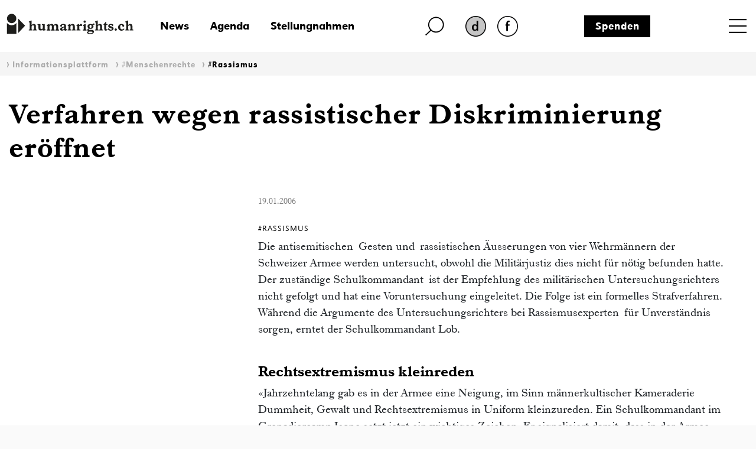

--- FILE ---
content_type: text/html; charset=iso-8859-1
request_url: https://www.humanrights.ch/de/ipf/menschenrechte/rassismus/verfahren-rassendiskriminierung
body_size: 10373
content:
<!DOCTYPE html>
<html lang="de">
<head>
<base href="https://www.humanrights.ch/cms/">
<title>Verfahren wegen Rassendiskriminierung - Humanrights.ch</title>
<meta name="robots" content="index, follow">
<meta name="viewport" content="width=device-width, initial-scale=1, shrink-to-fit=no">
<link type="text/css" rel="stylesheet" href="css/-0-fonts.css?v=1649853416"/>
<link rel="stylesheet" href="css/simple-line-icons.css?v=1644570619">
<link rel="stylesheet" href="css/bootstrap.min.css?v=1644570619">
<link rel="stylesheet" href="css/-0-hr-style.css?v=1725888271">
<link rel="shortcut icon" href="https://www.humanrights.ch/favicon.ico"  type="image/x-icon">
<link rel="apple-touch-icon" sizes="120x120" href="https://www.humanrights.ch/apple-touch-icon-120x120.png" />
<link rel="apple-touch-icon" sizes="180x180" href="https://www.humanrights.ch/apple-touch-icon-180x180.png" />
<link rel="apple-touch-icon" sizes="57x57" href="https://www.humanrights.ch/apple-icon-57x57.png">
<link rel="apple-touch-icon" sizes="60x60" href="https://www.humanrights.ch/apple-icon-60x60.png">
<link rel="apple-touch-icon" sizes="72x72" href="https://www.humanrights.ch/apple-icon-72x72.png">
<link rel="apple-touch-icon" sizes="76x76" href="https://www.humanrights.ch/apple-icon-76x76.png">
<link rel="apple-touch-icon" sizes="114x114" href="https://www.humanrights.ch/apple-icon-114x114.png">
<link rel="apple-touch-icon" sizes="120x120" href="https://www.humanrights.ch/apple-icon-120x120.png">
<link rel="apple-touch-icon" sizes="144x144" href="https://www.humanrights.ch/apple-icon-144x144.png">
<link rel="apple-touch-icon" sizes="152x152" href="https://www.humanrights.ch/apple-icon-152x152.png">
<link rel="apple-touch-icon" sizes="180x180" href="https://www.humanrights.ch/apple-icon-180x180.png">
<link rel="icon" type="image/png" sizes="192x192"  href="https://www.humanrights.ch/android-icon-192x192.png">
<link rel="icon" type="image/png" sizes="32x32" href="https://www.humanrights.ch/favicon-32x32.png">
<link rel="icon" type="image/png" sizes="96x96" href="https://www.humanrights.ch/favicon-96x96.png">
<link rel="icon" type="image/png" sizes="16x16" href="https://www.humanrights.ch/favicon-16x16.png">
<link rel="manifest" href="https://www.humanrights.ch/manifest.json">
<meta name="msapplication-TileColor" content="#ffffff">
<meta name="msapplication-TileImage" content="https://www.humanrights.ch/ms-icon-144x144.png">
<meta name="theme-color" content="#ffffff">
<script>(function(w,d,s,l,i){w[l]=w[l]||[];w[l].push({'gtm.start':
new Date().getTime(),event:'gtm.js'});var f=d.getElementsByTagName(s)[0],
j=d.createElement(s),dl=l!='dataLayer'?'&l='+l:'';j.async=true;j.src=
'https://www.googletagmanager.com/gtm.js?id='+i+dl;f.parentNode.insertBefore(j,f);
})(window,document,'script','dataLayer','GTM-TFN7PWJ');</script>
<noscript><iframe src="https://www.googletagmanager.com/ns.html?id=GTM-TFN7PWJ"
height="0" width="0" style="display:none;visibility:hidden"></iframe></noscript>
<meta name="description" content="Die antisemitischen Gesten und rassistischen Äusserungen von vier Wehrmännern der Schweizer Armee werden untersucht,">
<meta name="generator" content="CMS CONTENIDO 4.9">
<meta charset="iso-8859-1">
<meta name="author" content="Praktikumsstelle">
<meta name="keywords" content="drs, untersuchungsrichters, rekrutenschule, rechtsextremismus, ?usserungen, widersprechen?rassismusexperten, schulkommandant, f?llen?eine?beweisaufnahme, unverst?ndnis, soldaten, bundesgerichtsentscheid, antisemitischen?gesten, hitlergruss, rassismusexperten?f?r">
<meta content="Die antisemitischen Gesten und rassistischen Äusserungen von vier Wehrmännern der Schweizer Armee werden untersucht," property="og:description" />
<meta content="https://www.humanrights.ch/cms/upload/" property="og:image" />
<meta content="Verfahren wegen Rassendiskriminierung - Humanrights.ch" property="og:title" />
<meta content="website" property="og:type" />
<meta content="https://www.humanrights.ch/de/ipf/menschenrechte/rassismus/verfahren-rassendiskriminierung" property="og:url" />
<meta content="summary_large_image" name="twitter:card" />
<meta content="Die antisemitischen Gesten und rassistischen Äusserungen von vier Wehrmännern der Schweizer Armee werden untersucht," name="twitter:description" />
<meta content="https://www.humanrights.ch/cms/upload/" name="twitter:image" />
<meta content="@humanrightsCH" name="twitter:site" />
<meta content="Verfahren wegen Rassendiskriminierung - Humanrights.ch" name="twitter:title" />
<style>
.navbar.navbar-expand-xs {
z-index: 30;
}
/*
@media screen and (max-width: 382px) {
.navbar.navbar-expand-xs {
margin-right: -1.3em;
}
}
*/
</style>
<style type="text/css">
.cc_container .cc_btn {
color:black !important;
text-decoration:none;
}
.cc_container .cc_btn:hover {
text-decoration:underline !important;
}
.cc_container {
/* Hintergrundfarbe des gesamten Bereichs */
background-color: rgba(000, 000, 000, 0.8) !important;
}
.cc_container a {
/* Textlink-Farbe "Mehr Infos" */
color: #fff !important;
text-decoration:underline;
}
.cc_container a:hover {
text-decoration:none;
}
@media screen and (max-width:640px){
.cc_container .cc_btn{
font-size:14px !important;
}
.cc_container p{
font-size:14px !important;
line-height:100% !important;
}
}
</style>
</head>
<body class="ipf">
<div id="fb-root"></div>
<div style="display:none;">
<nav class="hidden" style="display:none !important;">Navigations- und Servicebereich</nav>
<ul id="skiplinks" style="display:none !important;">
<li>
<a class="skip" accesskey="0" href="/de/" title="Direkt zur Startseite springen">Direkt zur Startseite springen</a>
</li>
<li>
<a class="skip" accesskey="1" title="Direkt zur Navigation springen" href="/de/ipf/menschenrechte/rassismus/#Navigation">Direkt zur Navigation springen</a>
</li>
<li>
<a class="skip" accesskey="2" title="Direkt zum Inhalt springen" href="/de/ipf/menschenrechte/rassismus/#Content">Direkt zum Inhalt springen</a>
</li>
<li>
<a class="skip" accesskey="3" href="/de/" title="Direkt zur Kontakt-Seite springen">Direkt zur Kontakt-Seite springen</a>
</li>
<li>
<a class="skip" accesskey="4" href="/de/ueber-uns/admin/seitenuebersicht/" title="Direkt zur Sitemap springen">Direkt zur Sitemap springen</a>
</li>
<li>
<a class="skip" accesskey="5" href="/de/ueber-uns/volltextsuche/" title="Direkt zur Suche springen">Direkt zur Suche springen</a>
</li>
</ul>
</div>
<div class="wrapper">
<header>
<div class="header">
<div class="container">
<div class="row header-top">
<div class="logo">
<a href="/de/"><img class="logo" src="upload/design/HumanrightsLogo.svg" alt="humanrights.ch Logo"></a>
</div>
<div class="logoMobile">
<a href="/de/"><img class="logoIcon" src="upload/design/HumanrightsLogoIcon.svg" alt="humanrights.ch Logo Icon"></a>
</div>
<div class="middle">
<div class="left">
<div class="shortlinks">
<div class="headNews">
<a href="/de/news/">News</a>                                    </div>
<div class="headAgenda">
<a href="/de/agenda/">Agenda</a>                                    </div>
<div class="headMedien">
<a href="/de/stellungnahmen/">Stellungnahmen</a>                                    </div>
</div>
</div>
<div class="right">
<div class="headSuche">
<a href="/de/ueber-uns/volltextsuche/" class="lupe"><img class="lupe" src="upload/design/HumanrightsLupe.svg" alt="humanrights.ch Lupe"></a>
</div>
<div class="headLang">
<div class="hr-rd-a-de"><a href="/de/ipf/menschenrechte/rassismus/verfahren-rassendiskriminierung" class="active" title="Deutsch"><img class="active" src="upload/design/hr-rd-de-active.webp" alt="SpracheAktiv"></a></div>
<div class="hr-rd-fr"><a href="/fr/pfi/droits-humains/racisme/" class="inactive" title="Français"><img class="inactive" src="upload/design/hr-rd-fr-inactive.webp" alt="SpracheInaktiv"></a></div>
</div>
</div>
<div class="headSpende">
<a href="/de/ueber-uns/admin/spenden/">Spenden</a>                            </div>
</div>
<div class="nav">
<nav class="navbar navbar-expand-xs">
<div class="toggle toggle-open"><a name="toggle" data-toggle="collapse" data-target="#navbar-toggle" aria-controls="navbar-toggle"><span>Menu</span></a>
</div>
<div class="collapse navbar-collapse justify-content-end text-uppercase" id="navbar-toggle">
<div class="navbarInside">
<div class="toggle toggle-close"><a name="toggle-close" data-toggle="collapse" data-target="#navbar-toggle" aria-controls="navbar-toggle"><span></span></a></div>
<span class="navigieren" style="display:none !important;">Navigation</span>
<div class="sitemap"><ul class="navbar-nav level-1"><li><span><a href="/de/home/" >Home</a></span></li><li class="active open"><span class="submenu-button" onclick="toggleOpen(this)"><span></span></span><span class="has-submenu-button" onclick="toggleOpen(this)"><a>Informationsplattform</a></span><ul class="navbar-nav level-2"><li><span><a href="/de/ipf/" >Übersicht</a></span></li><li class="active open"><span class="submenu-button" onclick="toggleOpen(this)"><span></span></span><span class="has-submenu-button" onclick="toggleOpen(this)"><a>#Menschenrechte</a></span><ul class="navbar-nav level-3"><li><span><a href="/de/ipf/menschenrechte/" >Übersicht</a></span></li><li><span><a href="/de/ipf/menschenrechte/alter/" >#Alter</a></span></li><li><span><a href="/de/ipf/menschenrechte/armut-sozialrechte/" >#ArmutSozialrechte</a></span></li><li><span><a href="/de/ipf/menschenrechte/aussenpolitik/" >#Aussenpolitik</a></span></li><li><span><a href="/de/ipf/menschenrechte/behinderungen/" >#Behinderungen</a></span></li><li><span><a href="/de/ipf/menschenrechte/bildung/" >#Bildung</a></span></li><li><span><a href="/de/ipf/menschenrechte/demokratie/" >#Demokratie</a></span></li><li><span><a href="/de/ipf/menschenrechte/diskriminierung/" >#Diskriminierung</a></span></li><li><span><a href="/de/ipf/menschenrechte/familie/" >#Familie</a></span></li><li><span><a href="/de/ipf/menschenrechte/folterverbot/" >#Folterverbot</a></span></li><li><span><a href="/de/ipf/menschenrechte/frau/" >#Frauen</a></span></li><li><span><a href="/de/ipf/menschenrechte/freiheitsentzug/" >#Freiheitsentzug</a></span></li><li><span><a href="/de/ipf/menschenrechte/gesundheit/" >#Gesundheit</a></span></li><li><span><a href="/de/ipf/menschenrechte/innere-sicherheit/" >#InnereSicherheit</a></span></li><li><span><a href="/de/ipf/menschenrechte/jenische-sinti-roma/" >#JenischeSintiRoma</a></span></li><li><span><a href="/de/ipf/menschenrechte/kinder/" >#Kinder</a></span></li><li><span><a href="/de/ipf/menschenrechte/klima/" >#Klima</a></span></li><li><span><a href="/de/ipf/menschenrechte/leben/" >#Leben</a></span></li><li><span><a href="/de/ipf/menschenrechte/lgbtiq/" >#LGBTQIA+</a></span></li><li><span><a href="/de/ipf/menschenrechte/menschenhandel/" >#Menschenhandel</a></span></li><li><span><a href="/de/ipf/menschenrechte/menschenrechtsverteidiger-innen/" >#MenschenrechtsverteidigerInnen</a></span></li><li><span><a href="/de/ipf/menschenrechte/migration-asyl/" >#MigrationAsyl</a></span></li><li><span><a href="/de/ipf/menschenrechte/nmri/" >#NMRI</a></span></li><li><span><a href="/de/ipf/menschenrechte/politische-rechte/" >#PolitischeRechte</a></span></li><li><span><a href="/de/ipf/menschenrechte/polizei/" >#Polizei</a></span></li><li><span><a href="/de/ipf/menschenrechte/privatsphaere/" >#Privatsphäre</a></span></li><li class="active"><span><a href="/de/ipf/menschenrechte/rassismus/" >#Rassismus</a></span></li><li><span><a href="/de/ipf/menschenrechte/religion/" >#Religion</a></span></li><li><span><a href="/de/ipf/menschenrechte/sans-papiers/" >#Sanspapiers</a></span></li><li><span><a href="/de/ipf/menschenrechte/staatenlose/" >#Staatenlose</a></span></li><li><span><a href="/de/ipf/menschenrechte/voelkerstrafrecht/" >#Völkerstrafrecht</a></span></li><li><span><a href="/de/ipf/menschenrechte/wirtschaft/" >#Wirtschaft</a></span></li><li><span><a href="/de/ipf/menschenrechte/zugang-zum-recht/" >#ZugangZumRecht</a></span></li></ul></li><li><span class="submenu-button" onclick="toggleOpen(this)"><span></span></span><span class="has-submenu-button" onclick="toggleOpen(this)"><a>Initiativen und Parlament</a></span><ul class="navbar-nav level-3"><li><span><a href="/de/ipf/initiativen-parlament/" >Übersicht</a></span></li><li><span><a href="/de/ipf/initiativen-parlament/kovi/" >Konzernverantwortungsinitiativen</a></span></li><li><span><a href="/de/ipf/initiativen-parlament/verhuellungsverbot/" >Verhüllungsverbot</a></span></li><li><span><a href="/de/ipf/initiativen-parlament/nmri/" >Nationale Menschenrechtsinstitution</a></span></li><li><span><a href="/de/ipf/initiativen-parlament/sbi/" >Selbstbestimmungsinitiative</a></span></li><li><span><a href="/de/ipf/initiativen-parlament/bundesgesetze-zur-terrorbekaempfung/" >Bundesgesetze zur Terrorbekämpfung</a></span></li><li><span><a href="/de/ipf/initiativen-parlament/korrektur-initiative/" >Korrektur-Initiative</a></span></li><li><span><a href="/de/ipf/initiativen-parlament/nachrichtendienstgesetz/" >Nachrichtendienstgesetz</a></span></li><li><span><a href="/de/ipf/initiativen-parlament/elternurlaub/" >Elternurlaub</a></span></li></ul></li><li><span class="submenu-button" onclick="toggleOpen(this)"><span></span></span><span class="has-submenu-button" onclick="toggleOpen(this)"><a>Rechtsprechung </a></span><ul class="navbar-nav level-3"><li><span><a href="/de/ipf/rechtsprechung-empfehlungen/" >Übersicht</a></span></li><li><span><a href="/de/ipf/rechtsprechung-empfehlungen/national/" >Urteile nationaler Gerichte</a></span></li><li><span><a href="/de/ipf/rechtsprechung-empfehlungen/europ-gerichtshof-fuer-menschenrechte-egmr/" >Urteile des Europäischen Gerichtshofs für Menschenrechte</a></span></li></ul></li></ul></li><li><span class="submenu-button" onclick="toggleOpen(this)"><span></span></span><span class="has-submenu-button" onclick="toggleOpen(this)"><a>NGO-Plattform Menschenrechte</a></span><ul class="navbar-nav level-2"><li><span><a href="/de/ngo-plattform/" >Übersicht</a></span></li><li><span><a href="/de/ngo-plattform/mitgliedorganisationen/" >Mitgliedorganisationen</a></span></li><li><span class="submenu-button" onclick="toggleOpen(this)"><span></span></span><span class="has-submenu-button" onclick="toggleOpen(this)"><a>Schwerpunkte & Arbeitsgruppen</a></span><ul class="navbar-nav level-3"><li><span><a href="/de/ngo-plattform/arbeitsschwerpunkte/" >Übersicht</a></span></li><li><span><a href="/de/ngo-plattform/arbeitsschwerpunkte/menschenrechtspolitik/" >Menschenrechtspolitik</a></span></li><li><span><a href="/de/ngo-plattform/arbeitsschwerpunkte/revision-nachrichtendienstgesetz/" >Revision Nachrichtendienstgesetz</a></span></li><li><span><a href="/de/ngo-plattform/arbeitsschwerpunkte/aussenpolitik/" >Aussenpolitik</a></span></li><li><span><a href="/de/ngo-plattform/arbeitsschwerpunkte/upr/" >Universal Periodic Review (UPR)</a></span></li><li><span><a href="/de/ngo-plattform/arbeitsschwerpunkte/pakt-i/" >Wirtschaftliche, soziale und kulturelle Rechte</a></span></li><li><span><a href="/de/ngo-plattform/arbeitsschwerpunkte/cerd/" >Antirassismus</a></span></li><li><span><a href="/de/ngo-plattform/arbeitsschwerpunkte/cat/" >Bekämpfung der Folter</a></span></li><li><span><a href="/de/ngo-plattform/arbeitsschwerpunkte/istanbul-protokoll/" >Istanbul-Protokoll</a></span></li><li><span><a href="/de/ngo-plattform/arbeitsschwerpunkte/konzerne-menschenrechte/" >Transnationale Konzerne und Menschenrechte</a></span></li><li><span><a href="/de/ngo-plattform/arbeitsschwerpunkte/diskriminierungsschutz/" >Diskriminierungsschutz</a></span></li></ul></li><li><span><a href="/de/ngo-plattform/jahrestagung/" >Jahrestagung</a></span></li><li><span><a href="/de/ngo-plattform/artikel-publikationen/" >Artikel & Publikationen</a></span></li><li><span><a href="/de/ngo-plattform/in-den-medien/" >In den Medien</a></span></li></ul></li><li><span class="submenu-button" onclick="toggleOpen(this)"><span></span></span><span class="has-submenu-button" onclick="toggleOpen(this)"><a>Beratungsstelle Freiheitsentzug</a></span><ul class="navbar-nav level-2"><li><span><a href="/de/beratungsstelle-freiheitsentzug/" >Übersicht</a></span></li><li><span><a href="/de/beratungsstelle-freiheitsentzug/beratung/" >Beratung</a></span></li><li><span><a href="/de/beratungsstelle-freiheitsentzug/unterstuetzungskomitee/" >Unterstützungskomitee</a></span></li><li><span class="submenu-button" onclick="toggleOpen(this)"><span></span></span><span class="has-submenu-button" onclick="toggleOpen(this)"><a>Falldokumentation</a></span><ul class="navbar-nav level-3"><li><span><a href="/de/beratungsstelle-freiheitsentzug/falldokumentation/" >Übersicht</a></span></li><li><span><a href="/de/beratungsstelle-freiheitsentzug/falldokumentation/kilian-polizeizelle/" >Kilian – Tod in der Polizeizelle</a></span></li><li><span><a href="/de/beratungsstelle-freiheitsentzug/falldokumentation/suizid-u-haft/" >Raphael K. – Suizid in U-Haft</a></span></li><li><span><a href="/de/beratungsstelle-freiheitsentzug/falldokumentation/jeremy-f/" >Jeremy F.</a></span></li><li><span><a href="/de/beratungsstelle-freiheitsentzug/falldokumentation/nazar/" >Nasar</a></span></li><li><span><a href="/de/beratungsstelle-freiheitsentzug/falldokumentation/brian/" >Brian</a></span></li><li><span><a href="/de/beratungsstelle-freiheitsentzug/falldokumentation/theo-w/" >Theo W.</a></span></li><li><span><a href="/de/beratungsstelle-freiheitsentzug/falldokumentation/r-ein-autist-in-frsorgerischer-unterbringung/" >R. - Ein Autist in Fürsorgerischer Unterbringung</a></span></li><li><span><a href="/de/beratungsstelle-freiheitsentzug/falldokumentation/b-.-suizid-in-polizeigewahrsam/" >B. - Suizid in Polizeigewahrsam</a></span></li></ul></li><li><span><a href="/de/beratungsstelle-freiheitsentzug/in-den-medien/" >In den Medien</a></span></li><li><span><a href="/de/beratungsstelle-freiheitsentzug/fachstelle/" >Fachstelle</a></span></li></ul></li><li><span class="submenu-button" onclick="toggleOpen(this)"><span></span></span><span class="has-submenu-button" onclick="toggleOpen(this)"><a>Beratungsnetz für Rassismusopfer</a></span><ul class="navbar-nav level-2"><li><span><a href="/de/beratungsnetz-fr-rassimusopfer/" onclick="window.open(this.href, '', ''); return false;" >Übersicht</a></span></li><li><span><a href="/de/beratungsnetz-fr-rassimusopfer/beratungsstellen/" >Beratungsstellen</a></span></li><li><span><a href="/de/beratungsnetz-fr-rassimusopfer/rassimusbericht/" >Rassimusbericht</a></span></li><li><span><a href="/de/beratungsnetz-fr-rassimusopfer/weiterbildungen/" >Weiterbildungen</a></span></li><li><span><a href="/de/beratungsnetz-fr-rassimusopfer/rechtsratgeber/" >Rechtsratgeber</a></span></li><li><span><a href="/de/beratungsnetz-fr-rassimusopfer/falldokumentation/" >Falldokumentation</a></span></li><li><span><a href="/de/beratungsnetz-fr-rassimusopfer/fachstelle/" >Fachstelle</a></span></li></ul></li><li><span class="submenu-button" onclick="toggleOpen(this)"><span></span></span><span class="has-submenu-button" onclick="toggleOpen(this)"><a>Anlaufstelle strategische Prozessführung</a></span><ul class="navbar-nav level-2"><li><span><a href="/de/anlaufstelle-strategische-prozessfuehrung/" >Übersicht</a></span></li><li><span><a href="/de/anlaufstelle-strategische-prozessfuehrung/team/" >Team</a></span></li><li><span><a href="/de/anlaufstelle-strategische-prozessfuehrung/tagungen-und-workshops/" >Tagungen und Workshops</a></span></li><li><span class="submenu-button" onclick="toggleOpen(this)"><span></span></span><span class="has-submenu-button" onclick="toggleOpen(this)"><a>Tutorials</a></span><ul class="navbar-nav level-3"><li><span><a href="/de/anlaufstelle-strategische-prozessfuehrung/tutorials/" >Übersicht</a></span></li><li><span><a href="/de/anlaufstelle-strategische-prozessfuehrung/tutorials/guide-zur-strategischen-prozessfhrung/" >Guide zur strategischen Prozessführung</a></span></li><li><span><a href="/de/anlaufstelle-strategische-prozessfuehrung/tutorials/auswahl-internationale-beschwerdemechanismus/" >Auswahl eines internationalen Beschwerdemechanismus</a></span></li><li><span><a href="/de/anlaufstelle-strategische-prozessfuehrung/tutorials/how-to-egmr/" >How to EGMR</a></span></li><li><span><a href="/de/anlaufstelle-strategische-prozessfuehrung/tutorials/how-to-un-committee/" >How to UN Committee</a></span></li><li><span><a href="/de/anlaufstelle-strategische-prozessfuehrung/tutorials/how-to-un-special-rapporteurs/" >How to UN Special Rapporteurs</a></span></li><li><span><a href="/de/anlaufstelle-strategische-prozessfuehrung/tutorials/praxisbeispiele-anlaufstelle/" >Praxisbeispiele</a></span></li></ul></li><li><span class="submenu-button" onclick="toggleOpen(this)"><span></span></span><span class="has-submenu-button" onclick="toggleOpen(this)"><a>Instrumente</a></span><ul class="navbar-nav level-3"><li><span><a href="/de/anlaufstelle-strategische-prozessfuehrung/instrumente/" >Übersicht</a></span></li><li><span><a href="/de/anlaufstelle-strategische-prozessfuehrung/instrumente/interim-measures-egmr/" >Interim Measures EGMR</a></span></li><li><span><a href="/de/anlaufstelle-strategische-prozessfuehrung/instrumente/interim-measures-uno/" >Interim Measures UNO</a></span></li></ul></li><li><span class="submenu-button" onclick="toggleOpen(this)"><span></span></span><span class="has-submenu-button" onclick="toggleOpen(this)"><a>Kommentierte Urteile</a></span><ul class="navbar-nav level-3"><li><span><a href="/de/anlaufstelle-strategische-prozessfuehrung/kommentierte-urteile/" >Übersicht</a></span></li><li><span><a href="/de/anlaufstelle-strategische-prozessfuehrung/kommentierte-urteile/bg-urteile/" onclick="window.open(this.href, '', ''); return false;" >BG-Urteile</a></span></li><li><span><a href="/de/anlaufstelle-strategische-prozessfuehrung/kommentierte-urteile/egmr-urteile/" >EGMR-Urteile</a></span></li></ul></li><li><span class="submenu-button" onclick="toggleOpen(this)"><span></span></span><span class="has-submenu-button" onclick="toggleOpen(this)"><a>Falldokumentation</a></span><ul class="navbar-nav level-3"><li><span><a href="/de/anlaufstelle-strategische-prozessfuehrung/falldokumentation/" >Übersicht</a></span></li><li><span><a href="/de/anlaufstelle-strategische-prozessfuehrung/falldokumentation/sozialhilferecht/" >Verschärfung des Sozialhilferechts</a></span></li><li><span><a href="/de/anlaufstelle-strategische-prozessfuehrung/falldokumentation/vaterschaftsurlaub/" >Sechs Wochen Vaterschaftsurlaub</a></span></li><li><span><a href="/de/anlaufstelle-strategische-prozessfuehrung/falldokumentation/rassistisches-profiling/" >Rassistisches Profiling </a></span></li><li><span><a href="/de/anlaufstelle-strategische-prozessfuehrung/falldokumentation/berner-polizeigesetz/" >Berner Polizeigesetz</a></span></li><li><span><a href="/de/anlaufstelle-strategische-prozessfuehrung/falldokumentation/meinungsaeusserungsfreiheit/" >Meinungsäusserungsfreiheit</a></span></li><li><span><a href="/de/anlaufstelle-strategische-prozessfuehrung/falldokumentation/diskriminierung-militaerdienst/" >Diskriminierung im Militärdienst</a></span></li><li><span><a href="/de/anlaufstelle-strategische-prozessfuehrung/falldokumentation/motarjemi-nestle/" >Motarjemi vs. Nestlé</a></span></li><li><span><a href="/de/anlaufstelle-strategische-prozessfuehrung/falldokumentation/barrierefreiheit/" >Barrierefreiheit im öffentlichen Verkehr</a></span></li><li><span><a href="/de/anlaufstelle-strategische-prozessfuehrung/falldokumentation/ziviler-ungehorsam-klimawandel/" >Ziviler Ungehorsam gegen den Klimawandel</a></span></li><li><span><a href="/de/anlaufstelle-strategische-prozessfuehrung/falldokumentation/gerechtigkeit-asbestopfer/" >Gerechtigkeit für Asbestopfer</a></span></li><li><span><a href="/de/anlaufstelle-strategische-prozessfuehrung/falldokumentation/seniorinnen-gegen-klimawandel/" >Seniorinnen gegen den Klimawandel</a></span></li><li><span><a href="/de/anlaufstelle-strategische-prozessfuehrung/falldokumentation/solidaritaetsdelikt-anni-lanz/" >Das Solidaritätsdelikt von Anni Lanz</a></span></li><li><span><a href="/de/anlaufstelle-strategische-prozessfuehrung/falldokumentation/diskriminierende-witwerrente/" >Diskriminierende Witwerrente</a></span></li><li><span><a href="/de/anlaufstelle-strategische-prozessfuehrung/falldokumentation/streichung-geschlechtseintrag/" >Streichung des Geschlechtseintrags</a></span></li><li><span><a href="/de/anlaufstelle-strategische-prozessfuehrung/falldokumentation/menschenwuerdiger-freiheitsentzug/" >Menschenwürdiger Freiheitsentzug</a></span></li><li><span><a href="/de/anlaufstelle-strategische-prozessfuehrung/falldokumentation/diskriminierung-steuererklaerung/" >Diskriminierende Steuererklärung</a></span></li><li><span><a href="/de/anlaufstelle-strategische-prozessfuehrung/falldokumentation/revision-sexualstrafrecht/" >Revision des Sexualstrafrechts</a></span></li><li><span><a href="/de/anlaufstelle-strategische-prozessfuehrung/falldokumentation/gleichstellung-von-homosexuellen-paaren-im-asylrecht/" >Gleichstellung von homosexuellen Paaren im Asylrecht</a></span></li><li><span><a href="/de/anlaufstelle-strategische-prozessfuehrung/falldokumentation/mangelnder-rechtsschutz-jenische-und-sintizze/" >Mangelnder Rechtsschutz für Jenische und Sinti*zze</a></span></li><li><span><a href="/de/anlaufstelle-strategische-prozessfuehrung/falldokumentation/ungleichbehandlung-von-geflchteten-menschen/" >Ungleichbehandlung von geflüchteten Menschen</a></span></li><li><span><a href="/de/anlaufstelle-strategische-prozessfuehrung/falldokumentation/bewohner-innen-der-insel-pari-gegen-holcim/" >Bewohner*innen der Insel Pari gegen Holcim</a></span></li><li><span><a href="/de/anlaufstelle-strategische-prozessfuehrung/falldokumentation/menschenrechtskonformer-verwahrungsvollzug/" >Menschenrechtskonformer Verwahrungsvollzug</a></span></li><li><span><a href="/de/anlaufstelle-strategische-prozessfuehrung/falldokumentation/klage-gegen-kabelaufklrung/" >Klage gegen Kabelaufklärung</a></span></li><li><span><a href="/de/anlaufstelle-strategische-prozessfuehrung/falldokumentation/kinder-in-asylunterkuenften/" >Die prekäre Situation von Kindern in Asylunterkünften</a></span></li><li><span><a href="/de/anlaufstelle-strategische-prozessfuehrung/falldokumentation/nachteilsausgleich-auch-beim-zugang-zum-medizinstudium/" >Nachteilsausgleich auch beim Zugang zum Medizinstudium</a></span></li><li><span><a href="/de/anlaufstelle-strategische-prozessfuehrung/falldokumentation/inklusive-bildung/" >Inklusive Bildung</a></span></li><li><span><a href="/de/anlaufstelle-strategische-prozessfuehrung/falldokumentation/diskriminierungsschutz-im-arbeitsrecht/" >Diskriminierungsschutz im Arbeitsrecht</a></span></li><li><span><a href="/de/anlaufstelle-strategische-prozessfuehrung/falldokumentation/nachteilsausgleich-in-der-berufsschule/" >Nachteilsausgleich in der Berufsschule</a></span></li><li><span><a href="/de/anlaufstelle-strategische-prozessfuehrung/falldokumentation/bettelverbot/" >Bettelverbot</a></span></li><li><span><a href="/de/anlaufstelle-strategische-prozessfuehrung/falldokumentation/mike-ben-peter/" >Mike Ben Peter</a></span></li></ul></li><li><span class="submenu-button" onclick="toggleOpen(this)"><span></span></span><span class="has-submenu-button" onclick="toggleOpen(this)"><a>Ausstellung</a></span><ul class="navbar-nav level-3"><li><span><a href="/de/anlaufstelle-strategische-prozessfuehrung/ausstellung/" >Übersicht</a></span></li><li><span><a href="/de/anlaufstelle-strategische-prozessfuehrung/ausstellung/portraitserie/" >Portraitserie</a></span></li></ul></li><li><span><a href="/de/anlaufstelle-strategische-prozessfuehrung/in-den-medien/" >In den Medien</a></span></li></ul></li><li><span><a href="/de/projekte/" >Projekte</a></span></li><li><span class="submenu-button" onclick="toggleOpen(this)"><span></span></span><span class="has-submenu-button" onclick="toggleOpen(this)"><a>Fachstellen</a></span><ul class="navbar-nav level-2"><li><span><a href="/de/fachstellen/" >Übersicht</a></span></li><li><span class="submenu-button" onclick="toggleOpen(this)"><span></span></span><span class="has-submenu-button" onclick="toggleOpen(this)"><a>Fachstelle Freiheitsentzug</a></span><ul class="navbar-nav level-3"><li><span><a href="/de/fachstellen/fachstelle-freiheitsentzug/" >Übersicht</a></span></li><li><span><a href="/de/fachstellen/fachstelle-freiheitsentzug/beratungsstelle/" >Beratungsstelle</a></span></li><li><span><a href="/de/fachstellen/fachstelle-freiheitsentzug/falldokumentation/" >Falldokumentation</a></span></li><li><span><a href="/de/fachstellen/fachstelle-freiheitsentzug/in-den-medien/" >In den Medien</a></span></li></ul></li><li><span class="submenu-button" onclick="toggleOpen(this)"><span></span></span><span class="has-submenu-button" onclick="toggleOpen(this)"><a>Fachstelle Diskriminierung & Rassismus</a></span><ul class="navbar-nav level-3"><li><span><a href="/de/fachstellen/fachstelle-diskriminierung-rassismus/" >Übersicht</a></span></li><li><span><a href="/de/fachstellen/fachstelle-diskriminierung-rassismus/beratungsnetz/" >Beratungsnetz für Rassismusopfer</a></span></li><li><span><a href="/de/fachstellen/fachstelle-diskriminierung-rassismus/weiterbildungen/" >Weiterbildungen</a></span></li><li><span><a href="/de/fachstellen/fachstelle-diskriminierung-rassismus/falldoku-rassismus/" >Falldokumentation</a></span></li><li><span><a href="/de/fachstellen/fachstelle-diskriminierung-rassismus/cerd/" >CERD</a></span></li><li><span><a href="/de/fachstellen/fachstelle-diskriminierung-rassismus/in-den-medien/" >In den Medien</a></span></li></ul></li></ul></li><li><span class="submenu-button" onclick="toggleOpen(this)"><span></span></span><span class="has-submenu-button" onclick="toggleOpen(this)"><a>Über uns</a></span><ul class="navbar-nav level-2"><li><span><a href="/de/ueber-uns/" >Übersicht</a></span></li><li><span><a href="/de/ueber-uns/team/" >Team</a></span></li><li><span class="submenu-button" onclick="toggleOpen(this)"><span></span></span><span class="has-submenu-button" onclick="toggleOpen(this)"><a>Organisation</a></span><ul class="navbar-nav level-3"><li><span><a href="/de/ueber-uns/organisation/" >Übersicht</a></span></li><li><span><a href="/de/ueber-uns/organisation/vorstand/" >Vorstand</a></span></li><li><span><a href="/de/ueber-uns/organisation/leitbild/" >Leitbild</a></span></li><li><span><a href="/de/ueber-uns/organisation/statuten/" >Statuten</a></span></li><li><span><a href="/de/ueber-uns/organisation/jahresberichte/" >Jahresberichte</a></span></li><li><span><a href="/de/ueber-uns/organisation/mitgliederversammlung/" >Mitgliederversammlung</a></span></li><li><span><a href="/de/ueber-uns/organisation/fusion-mit-dialog-emrk/" >Fusion mit Dialog EMRK</a></span></li><li><span><a href="/de/ueber-uns/organisation/beratung-adressen/" >Beratung: Adressen</a></span></li></ul></li><li><span><a href="/de/ueber-uns/offene-stellen/" >Offene Stellen</a></span></li><li><span><a href="/de/ueber-uns/in-den-medien/" >In den Medien</a></span></li><li><span><a href="/de/ueber-uns/kontakt/" >Kontakt</a></span></li></ul></li><li><span><a href="/de/news/" >News</a></span></li><li><span><a href="/de/agenda/" >Agenda</a></span></li><li><span><a href="/de/stellungnahmen/" >Stellungnahmen</a></span></li></ul></div>
<div class="navbarBottom">
<div class="row fixeLinks">
<a href="/de/ueber-uns/admin/spenden/">Spenden</a>
<a href="/de/ueber-uns/admin/beitrittsformular/">Mitglied werden</a>
<a href="/de/ueber-uns/newsletter/newsletter">Newsletter</a>
</div>
<div class="row toggleLang">
<div class="hr-rd-a-de"><a href="/de/ipf/menschenrechte/rassismus/verfahren-rassendiskriminierung" class="active" title="Deutsch"><img class="active" src="upload/design/hr-rd-de-active.webp" alt="SpracheAktiv"></a></div>
<div class="hr-rd-fr"><a href="/fr/pfi/droits-humains/racisme/" class="inactive" title="Français"><img class="inactive" src="upload/design/hr-rd-fr-inactive.webp" alt="SpracheInaktiv"></a></div>
</div>
<div class="row socialsLinks">
<div class="facebook">
<a onclick="window.open(this.href, '', ''); return false;" href="https://www.facebook.com/humanrightsCHde">
<img class="facebook" src="upload/design/HumanrightsFacebook.webp" alt="Facebook">
</a>
</div>
<div class="twitter">
<a onclick="window.open(this.href, '', ''); return false;" href="https://twitter.com/humanrightsCH">
<img class="twitter" src="upload/design/HumanrightsTwitter.webp" alt="Twitter">
</a>
</div>
<div class="instagram">
<a onclick="window.open(this.href, '', ''); return false;" href="https://www.instagram.com/humanrights_ch/">
<img class="twitter" src="upload/design/HumanrightsInstagram.webp" alt="Instagram">
</a>
</div>
</div>
</div>
</div>
</div>
</nav>
</div>
</div>
<div id="searchField">
<form action="/de/ueber-uns/volltextsuche/volltextsuche-html-pdf-resultatsanzeige" method="post">
<fieldset>
<input type="text" value="" placeholder="Suchen" name="searchterm" id="searchterm" />
<input type="hidden" name="dosearch" value="1">
</fieldset>
</form>
</div>
<div class="row breadcrumbNav">
<div class="col-md-12 inside">
<ul><li><span class="breadcrumb_separator">&nbsp;&rsaquo;&nbsp;<a class='active'  href="/de/ipf/">Informationsplattform</a></span</li><li><span class="breadcrumb_separator">&nbsp;&rsaquo;&nbsp;<a class='active'  href="/de/ipf/menschenrechte/">#Menschenrechte</a></span</li><li><span class="breadcrumb_separator">&nbsp;&rsaquo;&nbsp;<a class='active'  href="/de/ipf/menschenrechte/rassismus/">#Rassismus</a></span</li></ul>
</div>
</div>
<div class="row katTitle">
<div class="col-lg-12 katTitle">
<p class="katTitle">
</p>
</div>
</div>
<div class="row topTitle">
<div class="col-lg-12 topTitle">
<h1 class="topTitle">
Verfahren wegen rassistischer Diskriminierung er&ouml;ffnet                            </h1>
</div>
</div>
</div>
</div>
</header>
<main>
<div class="container">
<div class="row main">
<div class="col-xl-3 col-xs-12 spalteLinks">
<div class="row ipfIconsLinks"></div>
<div class="row ipfIconsLinksMehrDazu"></div>
<div class="row variaBlackLinks">
<div class='spli-varia-none'><div class='varia-text'></div></div><div class='spli-varia-none'><div class='varia-text'></div></div><div class='spli-varia-none'><div class='varia-text'></div></div><div  class='spli-varia-none'><div class='varia-text'></div></div><div class='spli-varia-none'><div class='varia-text'></div></div><div class='spli-varia-none'><div class='varia-text'></div></div>                        </div>
</div>
<div class="col-xl-6 col-xs-12 middle">
<div class="content">
<div class="text ipf">
<p class='datumseite'>19.01.2006</p>
<div class="hashtagHolder">
<div class="hashtag"><a href="/de/ipf/menschenrechte/rassismus/">#Rassismus</a></div> &nbsp;                            	 	</div>
<div class="fliess"><p>Die antisemitischen&nbsp;Gesten und&nbsp;rassistischen &Auml;usserungen von vier Wehrm&auml;nnern der Schweizer Armee werden untersucht, obwohl die Milit&auml;rjustiz dies nicht f&uuml;r n&ouml;tig befunden hatte. Der zust&auml;ndige Schulkommandant&nbsp;ist der Empfehlung des milit&auml;rischen Untersuchungsrichters nicht gefolgt und hat eine Voruntersuchung eingeleitet. Die Folge ist ein formelles Strafverfahren. W&auml;hrend die Argumente des Untersuchungsrichters bei Rassismusexperten&nbsp;f&uuml;r Unverst&auml;ndnis sorgen, erntet der Schulkommandant Lob.</p>
<h2>Rechtsextremismus kleinreden</h2>
<p>&laquo;Jahrzehntelang gab es in der Armee eine Neigung, im Sinn m&auml;nnerkultischer Kameraderie Dummheit, Gewalt und Rechtsextremismus in Uniform kleinzureden. Ein Schulkommandant im Grenadiercamp Isone setzt jetzt ein wichtiges Zeichen. Er signalisiert damit, dass in der Armee die gleichen Regeln f&uuml;r Anstand und Menschenw&uuml;rde gelten wie draussen &ndash; und dass die gleichen Sanktionen greifen sollen. Und er st&auml;rkt jenen Soldaten den R&uuml;cken, die den Mut hatten, Anzeige zu erstatten. Das ist ein Aufruf zu Zivilcourage im Kampfanzug&raquo;, schreibt der Kommentator im &laquo;Bund&raquo;.</p>
<h2>Hitlergruss in Rekrutenschule</h2>
<p>Zwei Unteroffiziere und zwei Rekrutensch&uuml;ler waren im vergangenen Sommer nach rassistischen Aussagen aus dem Dienst geschickt worden. Sie sollen sich mit Hitlergruss begr&uuml;sst und rassistische Spr&uuml;che gemacht haben. Der Untersuchungsrichter hatte&nbsp;zu den F&auml;llen&nbsp;eine&nbsp;Beweisaufnahme gemacht und beantragt das Verfahren einzustellen. Die &Auml;usserungen seien nicht in der &Ouml;ffentlichkeit erfolgt, sondern innerhalb der Kaserne und auf M&auml;rschen. Das gelte nicht als &ouml;ffentlich,&nbsp;sagte der Sprecher des Oberauditorats gegen&uuml;ber&nbsp;Radio DRS.</p>
<h2>M&auml;rsche in Rekrutenschule kein Privatanlass</h2>
<p>Dieser Argumentation widersprechen&nbsp;Rassismusexperten unter Verweis auf ein j&uuml;ngeres Bundesgerichtsurteil (siehe unten). Mit Unverst&auml;ndnis reagierte der Schweizerische Israelitische Gemeindebund (SIG). Es sei nicht nachvollziehbar, dass M&auml;rsche in der Rekrutenschule private Anl&auml;sse sein sollen und damit gerade in der Armee der Antirassismusartikel nicht im Sinne des Bundesgerichts interpretiert w&uuml;rde.</p>
<ul>
<li class="text">Soldaten kommen wegen rassistischer &Auml;usserungen doch vor Gericht <br> Swissinfo-Ticker, 9. Oktober 2006 (online nicht mehr verf&uuml;gbar)</li>
<li class="text"><a href="upload/pdf/060111_BUND_rassismus_militaer.pdf">Soldaten vor Gericht (pdf, 2 S.)</a><br> &laquo;Der Bund&raquo;, 11. Januar 2006</li>
<li class="text"><a href="https://www.swissinfo.ch/ger/rassismus-verfahren-loest-kopfschuetteln-aus/4946080?utm_campaign=teaser-in-channel&amp;utm_source=swissinfoch&amp;utm_content=o&amp;utm_medium=display">Rassismus-Verfahren l&ouml;st Kopfsch&uuml;tteln aus </a><br> Swissinfo, 10. Januar 2006</li>
<li class="text"><a href="/de/menschenrechte-schweiz/inneres/rassismus/gerichtsverfahren/bge-130-iv-111-2004-bundesgerichtsentscheid-antirassismusstrafnorm">Bundesgerichtsentscheid vom August 2004</a></li>
</ul></div>
<div class="datum">
</div>
<div class="share">
<div class="share-buttons">
<div class="share-buttons__facebook fb-share-button" data-href="https://www.humanrights.ch/de/ipf/menschenrechte/rassismus/verfahren-rassendiskriminierung" data-colorscheme="dark" data-layout="button_count" data-size="large"></div>
<div class="share-buttons__twitter">
<a href="https://twitter.com/share" class="twitter-share-button" data-url="https://www.humanrights.ch/de/ipf/menschenrechte/rassismus/verfahren-rassendiskriminierung" data-text="Ich empfehle folgenden Artikel von humanrights.ch:" data-size="large">Tweet</a>
</div>
</div>
</div>
</div>
<div class="contentUnten">
<div class="row kontakt">
</div>
<div class="row blackLinks">
</div>
</div>
</div>
</div>
<div class="col-xl-3 spRechts">
<div class="row fixeLinks">
<a href="/de/ueber-uns/admin/spenden/">Spenden</a>                            <a href="/de/ueber-uns/admin/beitrittsformular/">Mitglied werden</a>
<a href="/de/ueber-uns/newsletter/newsletter">Newsletter</a>
</div>
<div class="row socialsLinks">
<div class="facebook">
<a onclick="window.open(this.href, '', ''); return false;" href="https://www.facebook.com/pages/humanrightsch-Menschenrechte-Schweiz/206201336090386">									<img class="facebook" src="upload/design/HumanrightsFacebook.webp">
</a>
</div>
<div class="twitter">
<a onclick="window.open(this.href, '', ''); return false;" href="https://twitter.com/humanrightsCH">
<img class="twitter" src="upload/design/HumanrightsTwitter.webp">
</a>
</div>
<div class="instagram">
<a onclick="window.open(this.href, '', ''); return false;" href="https://www.instagram.com/humanrights_ch/">
<img class="twitter" src="upload/design/HumanrightsInstagram.webp" alt="Instagram">
</a>
</div>
</div>
<div class="row fixeInhalte">
</div>
<div class="row fixeInhalteUnten">
</div>
</div>
</div>
</div>
</main>
<footer>
<div class="footer">
<div class="container">
<div class="row footerHolder">
<div class="col-md-12 footerVaria">
<div class="footer__row row">
<div class="footer__column-1 col-12 col-sm-6 col-md-4 col-lg-3">
<h5>
Kontakt        </h5>
<div class="footer__content">
<div>
<p>humanrights.ch<br>Hallerstrasse 23<br>3012 Bern</p>
<p><a href=mailto:&#105;&#110;&#102;&#111;&#64;&#104;&#117;&#109;&#97;&#110;&#114;&#105;&#103;&#104;&#116;&#115;&#46;&#99;&#104;>info@humanrights.ch</a><br><a href="tel:+41313020161">031 302 01 61</a> <br>Mo, Do und Fr / 9.00-12.00</p>            </div>
</div>
</div>
<div class="footer__column-2 col-12 col-sm-4 col-lg-3">
<h5>
Über uns        </h5>
<div class="footer__content">
<div><ul>
<li><a href="/de/ueber-uns/team/">Team</a></li>
<li><a href="/de/ueber-uns/organisation/">Organisation</a></li>
<li><a href="/de/ueber-uns/offene-stellen/">Offene Stellen</a></li>
<li><a href="/de/ueber-uns/in-den-medien/">In den Medien</a></li>
<li><a href="/de/ueber-uns/kontakt/">Kontakt</a></li>
</ul></div>
</div>
</div>
<div class="footer__column-3 col-12 col-sm-4 col-lg-3">
<h5>
Aktuelles        </h5>
<div class="footer__content">
<div><ul>
<li><a href="/de/news/">News</a></li>
<li><a href="/de/agenda/">Agenda</a></li>
<li><a href="/de/stellungnahmen/">Stellungnahmen</a></li>
</ul></div>
</div>
</div>
<div class="footer__column-4 col-12 col-sm-4 col-lg-3">
<h5>
Adressen        </h5>
<div class="footer__content">
<div><ul>
<li><a href="/de/beratungsstelle-freiheitsentzug/beratung/">Beratung f&uuml;r Menschen im Freiheitsentzug</a></li>
<li><a href="/de/beratungsnetz-fr-rassimusopfer/" >Beratungsstellen f&uuml;r Opfer von rassistischer Diskriminierung</a></li>
<li><a href="/de/ueber-uns/organisation/beratung-adressen/">Weitere Beratungsadressen</a></li>
</ul></div>
</div>
</div>
<div class="footer__donate col-12 col-sm-6 col-md-8 col-lg-3">
<div class="footer__content">
<div>PC 34-59540-2<br>IBAN: CH9009000000340595402<br>Verein humanrights.ch<br>3012 Bern</div>
</div>
</div>
<div class="footer__buttons col-12 col-lg-6">
<ul>
<li><a href="/de/ueber-uns/admin/spenden/">Spenden</a></li>
<li><a href="/de/ueber-uns/admin/beitrittsformular/">Mitglied werden</a></li>
<li><a href="/de/ueber-uns/newsletter/newsletter">Newsletter</a></li>
</ul>            </div>
<div class="footer__social col-12 col-sm-6 col-md-4 col-lg-3">
<div>
<div class="facebook">
<a onclick="window.open(this.href, '', ''); return false;" href="https://www.facebook.com/humanrightsCHde">
<img class="facebook" src="upload/design/HumanrightsFacebook.webp" alt="Facebook">
</a>
</div>
<div class="twitter">
<a onclick="window.open(this.href, '', ''); return false;" href="https://twitter.com/humanrightsCH">
<img class="twitter" src="upload/design/HumanrightsTwitter.webp" alt="Twitter">
</a>
</div>
<div class="instagram">
<a onclick="window.open(this.href, '', ''); return false;" href="https://www.instagram.com/humanrights_ch/">
<img class="twitter" src="upload/design/HumanrightsInstagram.webp" alt="Instagram">
</a>
</div>
</div>
</div>
</div>
<div class="footer__info">
<div class="footer__copyright">
&copy; humanrights.ch
</div>
<div class="footer__nav">
<ul>
<li><a href="/de/ueber-uns/admin/impressum/">Impressum</a></li>
<li><a href="/de/ueber-uns/admin/datenschutz/">Datenschutz</a></li>
</ul>            </div>
</div>
</div>
</div>
</div>
</div>
</footer>
</div>
<script type="text/javascript" src="js/jquery-3.2.1.min.js?v=1644570619"></script>
<script type="text/javascript" src="js/popper.min.js?v=1644570619"></script>
<script type="text/javascript" src="js/bootstrap.min.js?v=1644570619"></script>
<script type="text/javascript" src="js/custom.js?v=1725888271"></script>
<script type="text/javascript">
window.Tooltip||function(t,e){var o={
url:"https://cdn.tooltip.io/static/player.js",
key:"85927998-0566-4dd7-b62f-c9799d22e4cc",
async:true
};
window.Tooltip={cs:[],_apiKey:o.key};for(
var r=["identify","goal","updateUserData","start","stop","refresh","show","hide","on"],
i={},n=0;n<r.length;n++){var a=r[n];i[a]=function(t){return function(){var e=Array.prototype.slice.call(arguments);
window.Tooltip.cs.push({method:t,args:e})}}(a)}window.Tooltip.API=i;var n=t.createElement(e),s=t.getElementsByTagName(e)[0];
n.type="text/javascript",n.async=o.async,s.parentNode.insertBefore(n,s),n.src=o.url}(document,"script");
</script>
<script type="text/javascript">
window.CookieHinweis_options = {
message:
'Diese Website nutzt Cookies, um bestmögliche Funktionalität bieten zu können.',
learnMore:
'Mehr Infos',
link:
'/de/ueber-uns/admin/datenschutz/',
agree:
'Ok, verstanden',
theme: 'dunkel-unten'
};
</script>
<script>
$("#searchField").hide();
$("a.lupe").on("click", function(e) {
e.preventDefault();
$("#searchField").toggle();
if($("#searchField").is(':visible'))
$("#searchField input#searchterm").focus();
});
</script>
<script>
function toggleOpen(e) {
var context = $(e).closest('li'),
o = context.find('> ul, > .ipfSubnav > .subnav > ul');
if (context.data('timer')) {
clearTimeout(context.data('timer'));
}
if (!context.hasClass('open')) {
var h, p = o;
while(p.length) {
p = p.css('height', 'auto').parent().closest('ul.navbar-nav');
}
h = o.height();
o.stop().css('height', '0').animate({
height: h + 'px'
}, 250);
}
else {
o.stop().css('height', o.height() + 'px').animate({
height: '0'
}, 250);
context.data('timer', setTimeout(function(context) {
context.find('li').removeClass('open');
context.find('ul').css('height', '0');
}, 260, context));
}
context.toggleClass('open');
};
</script>
<script>
!function(d,s,id){
var js,fjs=d.getElementsByTagName(s)[0],p=/^http:/.test(d.location)?'http':'https';
if(!d.getElementById(id)){
js=d.createElement(s);
js.id=id;
js.src=p+'://platform.twitter.com/widgets.js';
fjs.parentNode.insertBefore(js,fjs);
}
}
(document, 'script', 'twitter-wjs');
</script>
<script>(function(d, s, id) {
var js, fjs = d.getElementsByTagName(s)[0];
if (d.getElementById(id)) return;
js = d.createElement(s); js.id = id;
js.src = "https://connect.facebook.net/de_DE/sdk.js#xfbml=1&version=v2.5";
fjs.parentNode.insertBefore(js, fjs);
}(document, 'script', 'facebook-jssdk'));</script>
<script>
var iFrame = jQuery('iframe[src^="https://humanrights.payrexx.com/"]');
var transaction = null;
var lastPostMessageHeight = 0;
var updateIframeHeight = function() {
var height = lastPostMessageHeight;
/*if (window.innerWidth <= 590) {
iFrame.css('height', '100%');
} else*/
if (height) {
iFrame.css('height', height + 'px');
}
};
var scrollPage = function(offset) {
var positionToScrollTo = iFrame.position().top + offset;
jQuery('body, html').animate({scrollTop: positionToScrollTo}, 1000, 'linear', function() {
jQuery(window).trigger('scroll')
});
};
var postMessage = function(e) {
if (typeof e.data === 'string') {
try {
var data = JSON.parse(e.data);
} catch (e) {}
if (data && data.payrexx) {
jQuery.each(data.payrexx, function(name, value) {
switch (name) {
case 'height':
lastPostMessageHeight = parseInt(value);
updateIframeHeight();
break;
case 'top':
scrollPage(parseInt(value));
break;
case 'transaction':
if (typeof value === 'object') {
transaction = value;
}
break;
case 'closeModal':
window.location.href = value;
break;
}
});
}
}
};
window.addEventListener('message', postMessage, false);
if (iFrame.length) {
iFrame.on('load', function() {
jQuery(this)[0].contentWindow.postMessage(JSON.stringify({origin: window.location.origin}), iFrame.attr('src'));
jQuery(window).resize(updateIframeHeight);
updateIframeHeight();
});
var t;
jQuery(window).scroll(function(event) {
window.clearTimeout(t);
t = window.setTimeout(function() {
iFrame[0].contentWindow.postMessage(JSON.stringify({scrollTopShoppingCart: jQuery(window).scrollTop() - iFrame.position().top}), iFrame.attr('src'));
}, 100);
});
}
</script>
</body>
</html>
